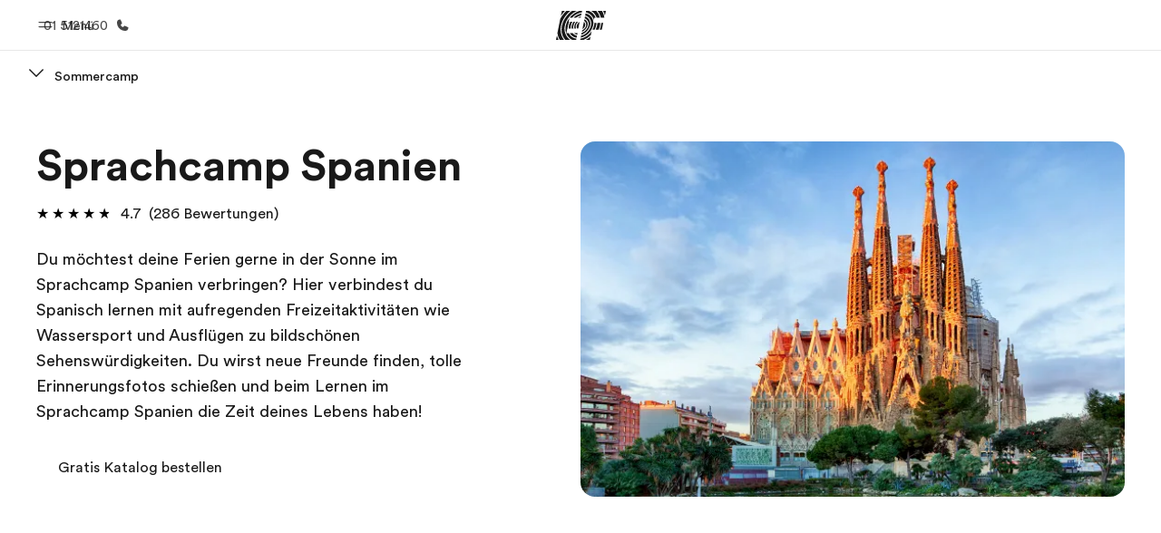

--- FILE ---
content_type: image/svg+xml
request_url: https://a.storyblok.com/f/55469/80x81/3572dc0a82/school-campus.svg
body_size: 231111
content:
<svg width="80" height="81" viewBox="0 0 80 81" fill="none" xmlns="http://www.w3.org/2000/svg" xmlns:xlink="http://www.w3.org/1999/xlink">
<rect y="0.458984" width="80" height="80" fill="url(#pattern0_7541_13339)"/>
<defs>
<pattern id="pattern0_7541_13339" patternContentUnits="objectBoundingBox" width="1" height="1">
<use xlink:href="#image0_7541_13339" transform="scale(0.000484731)"/>
</pattern>
<image id="image0_7541_13339" width="2063" height="2063" preserveAspectRatio="none" xlink:href="[data-uri]"/>
</defs>
</svg>
